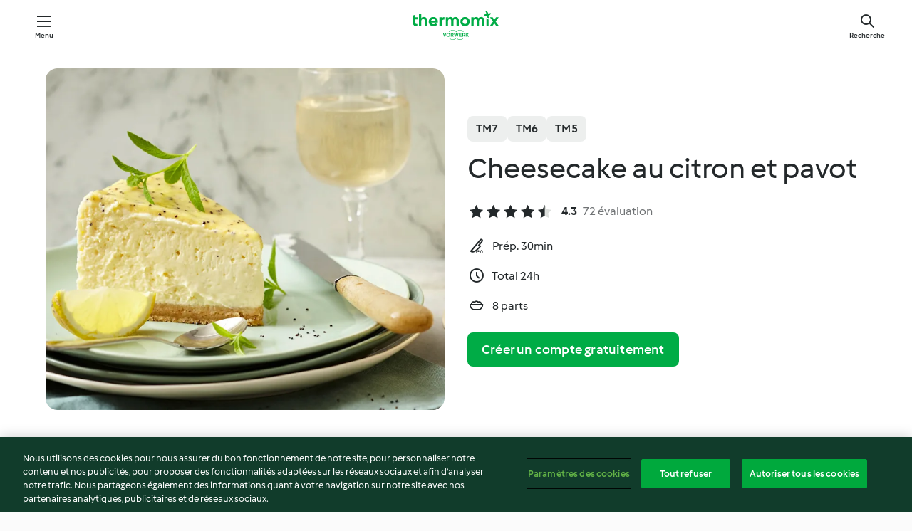

--- FILE ---
content_type: text/html; charset=utf-8
request_url: https://cookidoo.fr/recipes/recipe/fr-FR/r153342
body_size: 11036
content:
<!DOCTYPE html>
<html
  lang="fr-FR"
  class="cicd2-theme">
<head>
    <meta property="og:url" content="https://cookidoo.fr/recipes/recipe/fr-FR/r153342"/>
    <meta property="og:title" content="Cheesecake au citron et pavot"/>
    <meta property="og:description" content="Un monde de recettes Thermomix® – Cookidoo® vous propose des plats délicieux dans le monde entier.
Avec des milliers de recettes et d’idées, vous trouverez une source d’inspiration succulente à chaque fois que vous vous connecterez."/>
    <meta property="og:image" content="https://assets.tmecosys.com/image/upload/t_web_rdp_recipe_584x480/img/recipe/ras/Assets/7D4215E1-10CD-4742-9D4E-5B1DC308E789/Derivates/54A30C9F-420D-4881-BE14-4DE621A9B974.jpg"/>
    <meta name="robots" content="noarchive"/>
    <meta charset="utf-8">
    <meta name="viewport" content="width=device-width, initial-scale=1, shrink-to-fit=no">
    <link rel="stylesheet" href="https://patternlib-all.prod.external.eu-tm-prod.vorwerk-digital.com/pl-core-29.3.2-b33824b8018a0840049d6c20603cb31e.css">
      <link rel="stylesheet" href="https://patternlib-all.prod.external.eu-tm-prod.vorwerk-digital.com/cicd2-theme-29.3.2-38102d1b98d85afb94b9d25dab3bae9c.css">
    <link rel="stylesheet" href="https://recipepublic-all.prod.external.eu-tm-prod.vorwerk-digital.com/bundle-7e9da6437349bf80779b292c7cffc47b.css">
    <link rel="icon" href="https://patternlib-all.prod.external.eu-tm-prod.vorwerk-digital.com/favicon-02a92602e0cf506ebd0186892a17fd82.ico">
    <link rel="preconnect" href="https://assets.tmecosys.com" crossorigin="anonymous">
    <script>"use strict";(()=>{function c(n){let t=document.cookie.match(new RegExp("(^| )"+n+"=([^;]+)"));if(t)return t[2]}var e={get:c};e.get("v-authenticated")?document.documentElement.classList.add("is-authenticated"):document.documentElement.classList.add("is-unauthenticated");})();
</script>
    <title>Cheesecake au citron et pavot - Cookidoo® – la plateforme de recettes officielle de Thermomix®</title>
    <link rel="stylesheet" href="https://patternlib-all.prod.external.eu-tm-prod.vorwerk-digital.com/pl-recipe-2.18.3-4949e3c3f2b6c536234d63e48d89c215.css">
    <script type="application/ld+json">{"@context":"http://schema.org/","@type":"Recipe","name":"Cheesecake au citron et pavot","image":"https://assets.tmecosys.com/image/upload/t_web_rdp_recipe_584x480_1_5x/img/recipe/ras/Assets/7D4215E1-10CD-4742-9D4E-5B1DC308E789/Derivates/54A30C9F-420D-4881-BE14-4DE621A9B974.jpg","totalTime":"PT24H","cookTime":"PT24H","prepTime":"PT30M","recipeYield":"8 parts","recipeCategory":["Pâtisserie, gâteaux et tartes"],"recipeIngredient":["500 g de faisselle","4 zestes de citron vert","150 g de sucre de canne","150 g de jus de citron","10 g de fécule de maïs","3 œufs","50 g de beurre doux","150 g de biscuits au beurre, type petits-beurre","400 g de fromage frais","55 g de sucre de canne","20 g de farine de blé","1 c. à café d'extrait de vanille","3 œufs","1 c. à soupe de graines de pavot"],"nutrition":{"@type":"NutritionInformation","calories":"504.8 kcal","carbohydrateContent":"45.6 g","fatContent":"29.2 g","proteinContent":"13.9 g"},"inLanguage":"fr-FR","author":{"@type":"Organization","name":"Vorwerk Home & Co. KmG","address":"Wolleraustrasse 11a\n8807 Freienbach\nSuisse","url":"https://cookidoo.fr"},"aggregateRating":{"@id":"AggregatedRating"}}</script>
</head>

<body>
  <core-user-info
    condition="html.is-authenticated"
    base="/profile/api/user"
    community-profile="/community/profile/fr-FR"
    devices="/customer-devices/api/my-devices/versions"
    >
  </core-user-info>
  
  <div class="page-content">
      
  <header tabindex="-1" class="page-header">
    <div class="page-header__content">
      <a href="#main-content" class="link--skip">Skip to main content</a>
          <a class="logo page-header__home authenticated-only" href="/foundation/fr-FR/for-you"
            aria-label="Link to the home page">
            <img class="logo" src="https://patternlib-all.prod.external.eu-tm-prod.vorwerk-digital.com/logo_thermomix-02469c2fb4fca55fc3c397286d9e7fe0.svg"
              alt="Thermomix®">
          </a>
          <a class="logo page-header__home unauthenticated-only" href="/foundation/fr-FR/explore"
            aria-label="Link to the home page">
            <img class="logo" src="https://patternlib-all.prod.external.eu-tm-prod.vorwerk-digital.com/logo_thermomix-02469c2fb4fca55fc3c397286d9e7fe0.svg"
              alt="Thermomix®">
          </a>
      <core-nav class="page-header__nav">
        <nav class="core-nav__nav" role="navigation">
          <button class="core-nav__trigger">Menu</button>
          <div class="core-nav__container">
            <ul class="core-nav__main-links authenticated-only">
                <li class="core-nav__item">
                  <a href="/foundation/fr-FR/for-you"
                    class="core-nav__link">Pour Vous</a>
                </li>
              <li class="core-nav__item">
                <a href="/foundation/fr-FR/explore"
                  class="core-nav__link">Découvrir</a>
              </li>
              <li class="core-nav__item">
                <a href="/organize/fr-FR/my-recipes"
                  class="core-nav__link">Mes recettes</a>
              </li>
              <li class="core-nav__item">
                <a href="/planning/fr-FR/my-week"
                  class="core-nav__link">Ma semaine</a>
              </li>
                <li class="core-nav__item">
                  <a href="/shopping/fr-FR"
                    class="core-nav__link">Liste de courses</a>
                </li>
            </ul>
            <ul class=" core-nav__main-links unauthenticated-only">
              <li class="core-nav__item">
                <a href="/foundation/fr-FR/explore"
                  class="core-nav__link">Découvrir</a>
              </li>
              <li class="core-nav__item">
                <a href="/foundation/fr-FR/membership"
                  class="core-nav__link">Abonnement</a>
              </li>
              <li class="core-nav__item">
                <a href="/foundation/fr-FR/help"
                  class="core-nav__link">Aide</a>
              </li>
            </ul>
            <ul class="core-nav__links unauthenticated-only">
              <li class="core-nav__item">
                <a href="/ciam/register/start"
                  class="core-nav__link page-header__sign-up page-header__icon">Créer un compte</a>
              </li>
              <li class="core-nav__item">
                <a href="/profile/fr-FR/login?redirectAfterLogin=%2Frecipes%2Frecipe%2Ffr-FR%2Fr153342"
                  class="core-nav__link page-header__login page-header__icon">Se connecter</a>
              </li>
            </ul>
            <div role="separator" aria-orientation="vertical"
              class="core-nav__separator separator-vertical separator-vertical--silver-20"></div>
            <core-user-profile class="authenticated-only">
              <core-dropdown-menu class="core-nav__dropdown core-nav__dropdown--profile" align="bottom-right">
                <button class="core-dropdown-menu__trigger core-nav__dropdown-trigger">
                  <span class="core-nav__dropdown-trigger-icon" aria-hidden="true"></span>
                  <img class="core-nav__dropdown-trigger-picture" src alt>
                  <span class="core-dropdown-menu__trigger-text">
                      Profil
                  </span>
                </button>
                <div class="core-dropdown-menu__content core-nav__dropdown-content">
                  <ul class="core-dropdown-list core-nav__dropdown-list">
                    <li class="core-community-profile__link">
                      <a href="/community/profile/fr-FR"
                        class="core-dropdown-list__item core-nav__link core-nav__link--community">
                        <core-community-profile>
                          <span class="core-community-profile__icon" aria-hidden="true"></span>
                          <img class="core-community-profile__picture" src alt>
                          <div class="core-community-profile__heading-group">
                            <span class="core-community-profile__header">Profil</span>
                            <span class="core-community-profile__subheader">Voir le profil</span>
                          </div>
                        </core-community-profile>
                      </a>
                    </li>
                    <li>
                      <a href="/commerce/fr-FR/membership"
                        class="core-dropdown-list__item core-nav__link">Mon compte</a>
                    </li>
                    <li>
                      <a href="/foundation/fr-FR/help"
                        class="core-dropdown-list__item core-nav__link">Aide</a>
                    </li>
                    <li>
                      <a href="/profile/logout"
                        class="core-dropdown-list__item core-nav__link">Se déconnecter</a>
                    </li>
                  </ul>
                </div>
              </core-dropdown-menu>
            </core-user-profile>
          </div>
          <div role="separator" aria-orientation="vertical"
            class="core-nav__separator separator-vertical separator-vertical--silver-20"></div>
        </nav>
      </core-nav>
      <a class="page-header__search page-header__icon" href="/search/fr-FR"
        aria-label="Recherche">Recherche</a>
    </div>
  </header>
  <recipe-scrollspy>
    <nav class="recipe-scrollspy__nav">
        <a href="#ingredients-section" class="recipe-scrollspy__link">Ingrédients</a>
  
      <a href="#difficulty-section" class="recipe-scrollspy__link">Niveau</a>
  
        <a href="#nutrition-section" class="recipe-scrollspy__link">Informations nutritionnelles</a>
  
        <a href="#also-featured-in-section" class="recipe-scrollspy__link">Également inclus dans</a>
  
      <a id="recipe-scrollspy-alternative-recipes" href="#alternative-recipes" class="recipe-scrollspy__link">Vous pourriez aussi aimer...</a>
    </nav>
  </recipe-scrollspy>

  <recipe-details id="main-content">
    <recipe-card>
      <div class="recipe-card__wrapper">
        <div class="recipe-card__image-wrapper">
            <core-image-loader>
              <img
                class="recipe-card__image"
                  src="https://assets.tmecosys.com/image/upload/t_web_rdp_recipe_584x480/img/recipe/ras/Assets/7D4215E1-10CD-4742-9D4E-5B1DC308E789/Derivates/54A30C9F-420D-4881-BE14-4DE621A9B974.jpg"
                  srcset="https://assets.tmecosys.com/image/upload/t_web_rdp_recipe_584x480/img/recipe/ras/Assets/7D4215E1-10CD-4742-9D4E-5B1DC308E789/Derivates/54A30C9F-420D-4881-BE14-4DE621A9B974.jpg 584w, https://assets.tmecosys.com/image/upload/t_web_rdp_recipe_584x480_1_5x/img/recipe/ras/Assets/7D4215E1-10CD-4742-9D4E-5B1DC308E789/Derivates/54A30C9F-420D-4881-BE14-4DE621A9B974.jpg 876w"
                    sizes="(min-width: 1333px) 584px, (min-width: 768px) 50vw, 100vw"
                alt="Cheesecake au citron et pavot"
                title="Cheesecake au citron et pavot"/>
            </core-image-loader>
        </div>
        <div class="recipe-card__info">
    
            <div class="recipe-card__header">
              <div class="recipe-card__header-left">
                  <rdp-badges id="tm-versions-modal">
                      <button class="core-chip-button core-chip-button--flat core-chip-button--x-small">
                        TM7
                      </button>
                      <button class="core-chip-button core-chip-button--flat core-chip-button--x-small">
                        TM6
                      </button>
                      <button class="core-chip-button core-chip-button--flat core-chip-button--x-small">
                        TM5
                      </button>
                  </rdp-badges>
                
                  <core-modal
                    trigger-id="tm-versions-modal"
                    class="tm-versions-modal"
                    prevent-body-scroll="true"
                    hidden>
                    <div class="core-modal__wrapper">
                      <div class="core-modal__container" role="dialog" aria-modal="true">
                  
                        <div class="core-modal__header">
                          <h2>Appareils et accessoires</h2>
                          <button class="core-modal__close" aria-label="Close Modal"></button>
                        </div>
                  
                        <core-scrollbar class="core-modal__content" fadeout-top>
                          <div class="core-scrollbar__content">
                  
                            <rdp-tm-versions>
                              <p class="rdp-tm-versions__description">Cette recette est conçue pour une combinaison spécifique d'appareils et d'accessoires. Sans cette configuration requise, nous ne pouvons pas garantir un résultat satisfaisant.</p>
                              <div class="rdp-tm-versions__list">
                                  <div class="rdp-tm-versions__item">
                                    <img src="https://patternlib-all.prod.external.eu-tm-prod.vorwerk-digital.com/tm7-83b22c91a1a1e7fee3797168f05f9754.png" class="rdp-tm-versions__image"/>
                                    <div class="rdp-tm-versions__wrapper">
                                      <span class="rdp-tm-versions__name">Thermomix® TM7</span>
                                      <span class="rdp-tm-versions__compatibility">
                                        <span class="icon icon--checkmark-circle icon--xxxs"></span>Compatible
                                      </span>
                                    </div>
                                  </div>
                                  <div class="rdp-tm-versions__item">
                                    <img src="https://patternlib-all.prod.external.eu-tm-prod.vorwerk-digital.com/tm6-fff867f1cfc7f35118b8b6dfffca8339.png" class="rdp-tm-versions__image"/>
                                    <div class="rdp-tm-versions__wrapper">
                                      <span class="rdp-tm-versions__name">Thermomix® TM6</span>
                                      <span class="rdp-tm-versions__compatibility">
                                        <span class="icon icon--checkmark-circle icon--xxxs"></span>Compatible
                                      </span>
                                    </div>
                                  </div>
                                  <div class="rdp-tm-versions__item">
                                    <img src="https://patternlib-all.prod.external.eu-tm-prod.vorwerk-digital.com/tm5-a3a665744eb0093e9108135bf6b1baa4.png" class="rdp-tm-versions__image"/>
                                    <div class="rdp-tm-versions__wrapper">
                                      <span class="rdp-tm-versions__name">Thermomix® TM5</span>
                                      <span class="rdp-tm-versions__compatibility">
                                        <span class="icon icon--checkmark-circle icon--xxxs"></span>Compatible
                                      </span>
                                    </div>
                                  </div>
                              </div>
                            </rdp-tm-versions>
                  
                  
                          </div>
                        </core-scrollbar>
                  
                        <div class="core-modal__footer">
                          <a class="button--inline rdp-tm-versions__more" href="/foundation/fr-FR/thermomix-compatibility">Plus d’informations</a>
                        </div>
                      </div>
                    </div>
                  </core-modal>
                
              </div>
            </div>
    
          <div class="recipe-card__content">
            <core-ellipsis lines-count="3">
              <h1 class="recipe-card__section recipe-card__name">Cheesecake au citron et pavot</h1>
            </core-ellipsis>
            
            <core-rating>
  <div class="core-rating__rating-list">
      <span class="core-rating__point core-rating__point--full"></span>
      <span class="core-rating__point core-rating__point--full"></span>
      <span class="core-rating__point core-rating__point--full"></span>
      <span class="core-rating__point core-rating__point--full"></span>
      <span class="core-rating__point core-rating__point--half"></span>
  </div>
    <span class="core-rating__counter">4.3</span>
    <span class="core-rating__label">
      
      72 évaluation

      
    </span>
  <script type="application/ld+json">
  {
    "@context": "http://schema.org",
    "@type": "AggregateRating",
    "@id": "AggregatedRating",
    "ratingValue": 4.3,
    "reviewCount": 72
  }
  </script>
</core-rating>

            <div class="recipe-card__cook-params">
              <div class="recipe-card__cook-param">
                <span class="icon icon--time-preparation"></span>
                <span>Prép. 30min </span>
              </div>
              <div class="recipe-card__cook-param">
                <span class="icon icon--time"></span>
                <span>Total 24h</span>
              </div>
              <div class="recipe-card__cook-param">
                <span class="icon icon--servings"></span>
                <span>8 parts</span>
              </div>
            </div>
          </div>
    
          <div class="recipe-card__footer">
            <a class="button--primary recipe-card__action-button recipe-card__action-button--primary"
              title="Créer un compte gratuitement"
              href="/ciam/register/start">Créer un compte gratuitement</a>
          </div>
        </div>
      </div>
    </recipe-card>
    
    <recipe-content>
      <div class="recipe-content__left">
        <div mobile-order="1">
          <div id="ingredients-section" class="recipe-content__section">
            <h4 class="recipe-content__title">Ingrédients</h4>
              <div class="recipe-content__inner-section">
                <ul class="ul--clean">
                    <li>
          <recipe-ingredient>
            <div class="recipe-ingredient__wrapper">
                <img class="recipe-ingredient__image"   src="https://assets.tmecosys.com/image/upload/t_web_ingredient_48x48/icons/ingredient_icons/5276"
            srcset="https://assets.tmecosys.com/image/upload/t_web_ingredient_48x48/icons/ingredient_icons/5276 48w, https://assets.tmecosys.com/image/upload/t_web_ingredient_48x48_1_5x/icons/ingredient_icons/5276 72w, https://assets.tmecosys.com/image/upload/t_web_ingredient_48x48_2x/icons/ingredient_icons/5276 96w"
              sizes="48px"
           />
          
                <div class="recipe-ingredient__content">
                  <span class="recipe-ingredient__name">
                        500
            g
           de faisselle 
                  </span>
                    <span class="recipe-ingredient__description">égouttée (900 g non égouttée)</span>
                </div>
            </div>
          </recipe-ingredient>
          </li>
                </ul>
              </div>
              <div class="recipe-content__inner-section">
                  <h5 class="recipe-content__inner-title recipe-content__inner-title--short">Le lemon curd</h5>
                <ul class="ul--clean">
                    <li>
          <recipe-ingredient>
            <div class="recipe-ingredient__wrapper">
                <img class="recipe-ingredient__image"   src="https://assets.tmecosys.com/image/upload/t_web_ingredient_48x48/icons/ingredient_icons/4483"
            srcset="https://assets.tmecosys.com/image/upload/t_web_ingredient_48x48/icons/ingredient_icons/4483 48w, https://assets.tmecosys.com/image/upload/t_web_ingredient_48x48_1_5x/icons/ingredient_icons/4483 72w, https://assets.tmecosys.com/image/upload/t_web_ingredient_48x48_2x/icons/ingredient_icons/4483 96w"
              sizes="48px"
           />
          
                <div class="recipe-ingredient__content">
                  <span class="recipe-ingredient__name">
                        4
            
           zestes de citron vert 
                  </span>
                </div>
            </div>
          </recipe-ingredient>
          </li>
                    <li>
          <recipe-ingredient>
            <div class="recipe-ingredient__wrapper">
                <img class="recipe-ingredient__image"   src="https://assets.tmecosys.com/image/upload/t_web_ingredient_48x48/icons/ingredient_icons/194"
            srcset="https://assets.tmecosys.com/image/upload/t_web_ingredient_48x48/icons/ingredient_icons/194 48w, https://assets.tmecosys.com/image/upload/t_web_ingredient_48x48_1_5x/icons/ingredient_icons/194 72w, https://assets.tmecosys.com/image/upload/t_web_ingredient_48x48_2x/icons/ingredient_icons/194 96w"
              sizes="48px"
           />
          
                <div class="recipe-ingredient__content">
                  <span class="recipe-ingredient__name">
                        150
            g
           de sucre de canne 
                  </span>
                    <span class="recipe-ingredient__description">blond</span>
                </div>
            </div>
          </recipe-ingredient>
          </li>
                    <li>
          <recipe-ingredient>
            <div class="recipe-ingredient__wrapper">
                <img class="recipe-ingredient__image"   src="https://assets.tmecosys.com/image/upload/t_web_ingredient_48x48/icons/ingredient_icons/46"
            srcset="https://assets.tmecosys.com/image/upload/t_web_ingredient_48x48/icons/ingredient_icons/46 48w, https://assets.tmecosys.com/image/upload/t_web_ingredient_48x48_1_5x/icons/ingredient_icons/46 72w, https://assets.tmecosys.com/image/upload/t_web_ingredient_48x48_2x/icons/ingredient_icons/46 96w"
              sizes="48px"
           />
          
                <div class="recipe-ingredient__content">
                  <span class="recipe-ingredient__name">
                        150
            g
           de jus de citron 
                  </span>
                </div>
            </div>
          </recipe-ingredient>
          </li>
                    <li>
          <recipe-ingredient>
            <div class="recipe-ingredient__wrapper">
                <img class="recipe-ingredient__image"   src="https://assets.tmecosys.com/image/upload/t_web_ingredient_48x48/icons/ingredient_icons/288"
            srcset="https://assets.tmecosys.com/image/upload/t_web_ingredient_48x48/icons/ingredient_icons/288 48w, https://assets.tmecosys.com/image/upload/t_web_ingredient_48x48_1_5x/icons/ingredient_icons/288 72w, https://assets.tmecosys.com/image/upload/t_web_ingredient_48x48_2x/icons/ingredient_icons/288 96w"
              sizes="48px"
           />
          
                <div class="recipe-ingredient__content">
                  <span class="recipe-ingredient__name">
                        10
            g
           de fécule de maïs 
                  </span>
                </div>
            </div>
          </recipe-ingredient>
          </li>
                    <li>
          <recipe-ingredient>
            <div class="recipe-ingredient__wrapper">
                <img class="recipe-ingredient__image"   src="https://assets.tmecosys.com/image/upload/t_web_ingredient_48x48/icons/ingredient_icons/55"
            srcset="https://assets.tmecosys.com/image/upload/t_web_ingredient_48x48/icons/ingredient_icons/55 48w, https://assets.tmecosys.com/image/upload/t_web_ingredient_48x48_1_5x/icons/ingredient_icons/55 72w, https://assets.tmecosys.com/image/upload/t_web_ingredient_48x48_2x/icons/ingredient_icons/55 96w"
              sizes="48px"
           />
          
                <div class="recipe-ingredient__content">
                  <span class="recipe-ingredient__name">
                        3
            
           œufs 
                  </span>
                    <span class="recipe-ingredient__description">battus</span>
                </div>
            </div>
          </recipe-ingredient>
          </li>
                </ul>
              </div>
              <div class="recipe-content__inner-section">
                  <h5 class="recipe-content__inner-title recipe-content__inner-title--short">Le cheesecake</h5>
                <ul class="ul--clean">
                    <li>
          <recipe-ingredient>
            <div class="recipe-ingredient__wrapper">
                <img class="recipe-ingredient__image"   src="https://assets.tmecosys.com/image/upload/t_web_ingredient_48x48/icons/ingredient_icons/17"
            srcset="https://assets.tmecosys.com/image/upload/t_web_ingredient_48x48/icons/ingredient_icons/17 48w, https://assets.tmecosys.com/image/upload/t_web_ingredient_48x48_1_5x/icons/ingredient_icons/17 72w, https://assets.tmecosys.com/image/upload/t_web_ingredient_48x48_2x/icons/ingredient_icons/17 96w"
              sizes="48px"
           />
          
                <div class="recipe-ingredient__content">
                  <span class="recipe-ingredient__name">
                        50
            g
           de beurre doux 
                  </span>
                </div>
            </div>
          </recipe-ingredient>
          </li>
                    <li>
          <recipe-ingredient>
            <div class="recipe-ingredient__wrapper">
                <img class="recipe-ingredient__image"   src="https://assets.tmecosys.com/image/upload/t_web_ingredient_48x48/icons/ingredient_icons/2806"
            srcset="https://assets.tmecosys.com/image/upload/t_web_ingredient_48x48/icons/ingredient_icons/2806 48w, https://assets.tmecosys.com/image/upload/t_web_ingredient_48x48_1_5x/icons/ingredient_icons/2806 72w, https://assets.tmecosys.com/image/upload/t_web_ingredient_48x48_2x/icons/ingredient_icons/2806 96w"
              sizes="48px"
           />
          
                <div class="recipe-ingredient__content">
                  <span class="recipe-ingredient__name">
                        150
            g
           de biscuits au beurre, type petits-beurre 
                  </span>
                </div>
            </div>
          </recipe-ingredient>
          </li>
                    <li>
          <recipe-ingredient>
            <div class="recipe-ingredient__wrapper">
                <img class="recipe-ingredient__image"   src="https://assets.tmecosys.com/image/upload/t_web_ingredient_48x48/icons/ingredient_icons/7852"
            srcset="https://assets.tmecosys.com/image/upload/t_web_ingredient_48x48/icons/ingredient_icons/7852 48w, https://assets.tmecosys.com/image/upload/t_web_ingredient_48x48_1_5x/icons/ingredient_icons/7852 72w, https://assets.tmecosys.com/image/upload/t_web_ingredient_48x48_2x/icons/ingredient_icons/7852 96w"
              sizes="48px"
           />
          
                <div class="recipe-ingredient__content">
                  <span class="recipe-ingredient__name">
                        400
            g
           de fromage frais 
                  </span>
                    <span class="recipe-ingredient__description">type St Morêt ou Philadelphia</span>
                </div>
            </div>
          </recipe-ingredient>
          </li>
                    <li>
          <recipe-ingredient>
            <div class="recipe-ingredient__wrapper">
                <img class="recipe-ingredient__image"   src="https://assets.tmecosys.com/image/upload/t_web_ingredient_48x48/icons/ingredient_icons/194"
            srcset="https://assets.tmecosys.com/image/upload/t_web_ingredient_48x48/icons/ingredient_icons/194 48w, https://assets.tmecosys.com/image/upload/t_web_ingredient_48x48_1_5x/icons/ingredient_icons/194 72w, https://assets.tmecosys.com/image/upload/t_web_ingredient_48x48_2x/icons/ingredient_icons/194 96w"
              sizes="48px"
           />
          
                <div class="recipe-ingredient__content">
                  <span class="recipe-ingredient__name">
                        55
            g
           de sucre de canne 
                  </span>
                    <span class="recipe-ingredient__description">blond</span>
                </div>
            </div>
          </recipe-ingredient>
          </li>
                    <li>
          <recipe-ingredient>
            <div class="recipe-ingredient__wrapper">
                <img class="recipe-ingredient__image"   src="https://assets.tmecosys.com/image/upload/t_web_ingredient_48x48/icons/ingredient_icons/40"
            srcset="https://assets.tmecosys.com/image/upload/t_web_ingredient_48x48/icons/ingredient_icons/40 48w, https://assets.tmecosys.com/image/upload/t_web_ingredient_48x48_1_5x/icons/ingredient_icons/40 72w, https://assets.tmecosys.com/image/upload/t_web_ingredient_48x48_2x/icons/ingredient_icons/40 96w"
              sizes="48px"
           />
          
                <div class="recipe-ingredient__content">
                  <span class="recipe-ingredient__name">
                        20
            g
           de farine de blé 
                  </span>
                </div>
            </div>
          </recipe-ingredient>
          </li>
                    <li>
          <recipe-ingredient>
            <div class="recipe-ingredient__wrapper">
                <img class="recipe-ingredient__image"   src="https://assets.tmecosys.com/image/upload/t_web_ingredient_48x48/icons/ingredient_icons/2011"
            srcset="https://assets.tmecosys.com/image/upload/t_web_ingredient_48x48/icons/ingredient_icons/2011 48w, https://assets.tmecosys.com/image/upload/t_web_ingredient_48x48_1_5x/icons/ingredient_icons/2011 72w, https://assets.tmecosys.com/image/upload/t_web_ingredient_48x48_2x/icons/ingredient_icons/2011 96w"
              sizes="48px"
           />
          
                <div class="recipe-ingredient__content">
                  <span class="recipe-ingredient__name">
                        1
            c. à café
           d&#x27;extrait de vanille 
                  </span>
                </div>
            </div>
          </recipe-ingredient>
          </li>
                    <li>
          <recipe-ingredient>
            <div class="recipe-ingredient__wrapper">
                <img class="recipe-ingredient__image"   src="https://assets.tmecosys.com/image/upload/t_web_ingredient_48x48/icons/ingredient_icons/55"
            srcset="https://assets.tmecosys.com/image/upload/t_web_ingredient_48x48/icons/ingredient_icons/55 48w, https://assets.tmecosys.com/image/upload/t_web_ingredient_48x48_1_5x/icons/ingredient_icons/55 72w, https://assets.tmecosys.com/image/upload/t_web_ingredient_48x48_2x/icons/ingredient_icons/55 96w"
              sizes="48px"
           />
          
                <div class="recipe-ingredient__content">
                  <span class="recipe-ingredient__name">
                        3
            
           œufs 
                  </span>
                </div>
            </div>
          </recipe-ingredient>
          </li>
                    <li>
          <recipe-ingredient>
            <div class="recipe-ingredient__wrapper">
                <img class="recipe-ingredient__image"   src="https://assets.tmecosys.com/image/upload/t_web_ingredient_48x48/icons/ingredient_icons/953"
            srcset="https://assets.tmecosys.com/image/upload/t_web_ingredient_48x48/icons/ingredient_icons/953 48w, https://assets.tmecosys.com/image/upload/t_web_ingredient_48x48_1_5x/icons/ingredient_icons/953 72w, https://assets.tmecosys.com/image/upload/t_web_ingredient_48x48_2x/icons/ingredient_icons/953 96w"
              sizes="48px"
           />
          
                <div class="recipe-ingredient__content">
                  <span class="recipe-ingredient__name">
                        1
            c. à soupe
           de graines de pavot 
                  </span>
                </div>
            </div>
          </recipe-ingredient>
          </li>
                </ul>
              </div>
          </div>
          <hr>
        </div>
        <div mobile-order="3">
          <div id="difficulty-section" class="recipe-content__section">
            <h4 class="recipe-content__title">Niveau</h4>
            <rdp-difficulty>
              <span class="icon icon--s icon--chef-hat"></span>
              <p>facile</p>
            </rdp-difficulty>
          </div>
          <hr>
            <div id="nutrition-section" class="recipe-content__section">
              <h4 class="recipe-content__title">
                Infos nut.
                <span class="recipe-content__subtitle">par 1 part</span>
              </h4>
              <rdp-nutritious>
                  <div class="rdp-nutritious__item">
                    <span class="rdp-nutritious__name">Protides</span>
                    <span class="rdp-nutritious__value">
                        13.9 g 
                    </span>
                  </div>
                  <div class="rdp-nutritious__item">
                    <span class="rdp-nutritious__name">Calories</span>
                    <span class="rdp-nutritious__value">
                        2112.9 kJ  / 
                        504.8 kcal 
                    </span>
                  </div>
                  <div class="rdp-nutritious__item">
                    <span class="rdp-nutritious__name">Lipides</span>
                    <span class="rdp-nutritious__value">
                        29.2 g 
                    </span>
                  </div>
                  <div class="rdp-nutritious__item">
                    <span class="rdp-nutritious__name">Fibre</span>
                    <span class="rdp-nutritious__value">
                        2 g 
                    </span>
                  </div>
                  <div class="rdp-nutritious__item">
                    <span class="rdp-nutritious__name">Glucides</span>
                    <span class="rdp-nutritious__value">
                        45.6 g 
                    </span>
                  </div>
              </rdp-nutritious>
            </div>
            <hr>
        </div>
      </div>
      <div class="recipe-content__right">
        <div mobile-order="2">
          <div class="recipe-content__section">
            <recipe-membership-banner>
              <img src="https://patternlib-all.prod.external.eu-tm-prod.vorwerk-digital.com/cookidoo-world-da330b8ec91ef8ac5df385f0e440dffb.svg" class="recipe-membership-banner__image" />
              <h1 class="recipe-membership-banner__title">Vous aimez ce que vous voyez ?</h1>
              <h4 class="recipe-membership-banner__subtitle">Cette recette et plus de 100 000 autres vous attendent !</h4>
              <p class="recipe-membership-banner__description">Inscrivez-vous à notre essai gratuit de 30 jours et découvrez le monde de Cookidoo®. Sans engagement.</p>
              <a href="/ciam/register/start" class="button--primary">Créer un compte gratuitement</a>
              <a href="/foundation/fr-FR/membership" class="button--inline">Plus d’informations</a>
            </recipe-membership-banner>
          </div>
          <hr>
        </div>
        <div mobile-order="4">
            <div id="also-featured-in-section" class="recipe-content__section">
              <h4 class="recipe-content__title">Également présenté dans</h4>
              <rdp-collections>
                  <rdp-collection-tile>
                    <a class="rdp-collection-tile__wrapper" href="/collection/fr-FR/p/VrkCollection-fr-000001313128">
                      <img   src="https://assets.tmecosys.com/image/upload/t_web_col_80x80/img/collection/ras/Assets/8bbfdc27-8ba4-4a4c-8a5c-fb5617fadf5c/Derivates/f426c613-eae9-41c2-a185-0922c3758763.jpg"
            srcset="https://assets.tmecosys.com/image/upload/t_web_col_80x80/img/collection/ras/Assets/8bbfdc27-8ba4-4a4c-8a5c-fb5617fadf5c/Derivates/f426c613-eae9-41c2-a185-0922c3758763.jpg 80w, https://assets.tmecosys.com/image/upload/t_web_col_80x80_1_5x/img/collection/ras/Assets/8bbfdc27-8ba4-4a4c-8a5c-fb5617fadf5c/Derivates/f426c613-eae9-41c2-a185-0922c3758763.jpg 120w, https://assets.tmecosys.com/image/upload/t_web_col_80x80_2x/img/collection/ras/Assets/8bbfdc27-8ba4-4a4c-8a5c-fb5617fadf5c/Derivates/f426c613-eae9-41c2-a185-0922c3758763.jpg 160w"
              sizes="80px"
           class="rdp-collection-tile__image">
                      <div class="rdp-collection-tile__content">
                        <span class="rdp-collection-tile__name">Blog &amp; co - Yummix vol. II</span>
                        <span class="rdp-collection-tile__info">10 Recettes<br>France</span>
                      </div>
                    </a>
                  </rdp-collection-tile>
              </rdp-collections>
            </div>
            <hr>
        </div>
      </div>
    </recipe-content>
  </recipe-details>

  
  
  
  <div id="alternative-recipes" class="l-content l-content--additional recipe-alternative-recipes">
    <core-stripe class="core-stripe--modern" aria-labelledby="stripe-header" aria-describedby="stripe-description" role="region"
                 data-category="VrkNavCategory-RPF-013">
      <h3 class="core-stripe__header" id="stripe-header">
          Vous pourriez aussi aimer...
      </h3>
        <div class="core-stripe__content">
          
  
          
            <core-tile class="core-tile--expanded" id="r50109" data-recipe-id="r50109"><a class="link--alt" href="/recipes/recipe/fr-FR/r50109"><div aria-hidden="true" class="core-tile__image-wrapper">
    <img
      class="core-tile__image"
      alt="Cake orange-pavot"
      title="Cake orange-pavot"
      src="https://assets.tmecosys.com/image/upload/t_web_shared_recipe_221x240/img/recipe/ras/Assets/A0581E7E-8635-48CF-9629-E1E7B16F880D/Derivates/6e03d31e-16ee-4c52-9727-74336190eb54"
      sizes="221px"
      decoding="async"
      srcset="https://assets.tmecosys.com/image/upload/t_web_shared_recipe_221x240/img/recipe/ras/Assets/A0581E7E-8635-48CF-9629-E1E7B16F880D/Derivates/6e03d31e-16ee-4c52-9727-74336190eb54 221w, https://assets.tmecosys.com/image/upload/t_web_shared_recipe_221x240_1_5x/img/recipe/ras/Assets/A0581E7E-8635-48CF-9629-E1E7B16F880D/Derivates/6e03d31e-16ee-4c52-9727-74336190eb54 331w, https://assets.tmecosys.com/image/upload/t_web_shared_recipe_221x240_2x/img/recipe/ras/Assets/A0581E7E-8635-48CF-9629-E1E7B16F880D/Derivates/6e03d31e-16ee-4c52-9727-74336190eb54 442w"
    />
  </div><div class="core-tile__description-wrapper"><div class="core-tile__description"><core-ellipsis><p class="core-tile__description-text">Cake orange-pavot</p></core-ellipsis><button class="core-tile__trigger authenticated-only context-menu-trigger" aria-label="Options de recettes ouvertes" type="button"></button></div><core-rating class="core-rating--short core-rating--small"><span class="core-rating__counter" aria-label="Rating 4.7">4.7</span><span class="core-rating__point core-rating__point--full" aria-disabled="true"></span><span class="core-rating__label" aria-label="from 120 reviews">(120)</span></core-rating><p class="core-tile__description-subline" aria-label="Durée totale 1h 15min">1h 15min</p></div></a><core-context-menu trigger-class="context-menu-trigger" class="translate-x-[0.5px]"><ul class="core-dropdown-list"><li><core-transclude href="/planning/fr-FR/transclude/manage-cook-today/r50109" prevent-page-reload="true" on="context-menu-open" context="core-context-menu"></core-transclude></li><li><core-transclude href="/organize/fr-FR/transclude/manage-bookmark/r50109" prevent-page-reload="true" on="context-menu-open" context="core-context-menu"></core-transclude></li><li><core-transclude href="/organize/fr-FR/transclude/manage-custom-list/r50109" prevent-page-reload="true" on="context-menu-open" context="core-context-menu"></core-transclude></li><li><core-transclude href="/planning/fr-FR/transclude/manage-add-to-myweek/r50109" prevent-page-reload="true" on="context-menu-open" context="core-context-menu"></core-transclude></li><li><core-transclude href="/shopping/fr-FR/partial/add-to-shopping-list/r50109" prevent-page-reload="true" on="context-menu-open" context="core-context-menu"></core-transclude></li><li><core-transclude href="/created-recipes/fr-FR/partials/add-to-customer-recipes?recipeUrl=https%3A%2F%2Fcookidoo.fr%2Frecipes%2Frecipe%2Ffr-FR%2Fr50109" prevent-page-reload="true" on="context-menu-open" context="core-context-menu"></core-transclude></li><li data-error="401" data-redirect-param="redirectAfterLogin" class="display-none"><a href="/profile/fr-FR/login?redirectAfterLogin=%2Fsearch%2Ffr-FR%2Ffragments%2Fstripe%3Flimit%3D12%26lazyLoading%3Dtrue%26accessories%3DincludingFriend%252CincludingBladeCoverWithPeeler%252CincludingCutter%252CincludingSensor%26includeRating%3Dtrue%26like%3Dr153342" class="core-dropdown-list__item"><span class="icon" aria-hidden="true">refresh</span>Actualiser la connexion</a></li></ul></core-context-menu></core-tile><core-tile class="core-tile--expanded" id="r134071" data-recipe-id="r134071"><a class="link--alt" href="/recipes/recipe/fr-FR/r134071"><div aria-hidden="true" class="core-tile__image-wrapper">
    <img
      class="core-tile__image"
      alt="Cake citron-pavot"
      title="Cake citron-pavot"
      src="https://assets.tmecosys.com/image/upload/t_web_shared_recipe_221x240/img/recipe/ras/Assets/FDF6ABD5-7A70-44F5-809B-8A1221D1C166/Derivates/44f0b2dd-fe41-4344-b4b3-025a9652e0b8"
      sizes="221px"
      decoding="async"
      srcset="https://assets.tmecosys.com/image/upload/t_web_shared_recipe_221x240/img/recipe/ras/Assets/FDF6ABD5-7A70-44F5-809B-8A1221D1C166/Derivates/44f0b2dd-fe41-4344-b4b3-025a9652e0b8 221w, https://assets.tmecosys.com/image/upload/t_web_shared_recipe_221x240_1_5x/img/recipe/ras/Assets/FDF6ABD5-7A70-44F5-809B-8A1221D1C166/Derivates/44f0b2dd-fe41-4344-b4b3-025a9652e0b8 331w, https://assets.tmecosys.com/image/upload/t_web_shared_recipe_221x240_2x/img/recipe/ras/Assets/FDF6ABD5-7A70-44F5-809B-8A1221D1C166/Derivates/44f0b2dd-fe41-4344-b4b3-025a9652e0b8 442w"
    />
  </div><div class="core-tile__description-wrapper"><div class="core-tile__description"><core-ellipsis><p class="core-tile__description-text">Cake citron-pavot</p></core-ellipsis><button class="core-tile__trigger authenticated-only context-menu-trigger" aria-label="Options de recettes ouvertes" type="button"></button></div><core-rating class="core-rating--short core-rating--small"><span class="core-rating__counter" aria-label="Rating 4.7">4.7</span><span class="core-rating__point core-rating__point--full" aria-disabled="true"></span><span class="core-rating__label" aria-label="from 1143 reviews">(1.1K)</span></core-rating><p class="core-tile__description-subline" aria-label="Durée totale 1h 45min">1h 45min</p></div></a><core-context-menu trigger-class="context-menu-trigger" class="translate-x-[0.5px]"><ul class="core-dropdown-list"><li><core-transclude href="/planning/fr-FR/transclude/manage-cook-today/r134071" prevent-page-reload="true" on="context-menu-open" context="core-context-menu"></core-transclude></li><li><core-transclude href="/organize/fr-FR/transclude/manage-bookmark/r134071" prevent-page-reload="true" on="context-menu-open" context="core-context-menu"></core-transclude></li><li><core-transclude href="/organize/fr-FR/transclude/manage-custom-list/r134071" prevent-page-reload="true" on="context-menu-open" context="core-context-menu"></core-transclude></li><li><core-transclude href="/planning/fr-FR/transclude/manage-add-to-myweek/r134071" prevent-page-reload="true" on="context-menu-open" context="core-context-menu"></core-transclude></li><li><core-transclude href="/shopping/fr-FR/partial/add-to-shopping-list/r134071" prevent-page-reload="true" on="context-menu-open" context="core-context-menu"></core-transclude></li><li><core-transclude href="/created-recipes/fr-FR/partials/add-to-customer-recipes?recipeUrl=https%3A%2F%2Fcookidoo.fr%2Frecipes%2Frecipe%2Ffr-FR%2Fr134071" prevent-page-reload="true" on="context-menu-open" context="core-context-menu"></core-transclude></li><li data-error="401" data-redirect-param="redirectAfterLogin" class="display-none"><a href="/profile/fr-FR/login?redirectAfterLogin=%2Fsearch%2Ffr-FR%2Ffragments%2Fstripe%3Flimit%3D12%26lazyLoading%3Dtrue%26accessories%3DincludingFriend%252CincludingBladeCoverWithPeeler%252CincludingCutter%252CincludingSensor%26includeRating%3Dtrue%26like%3Dr153342" class="core-dropdown-list__item"><span class="icon" aria-hidden="true">refresh</span>Actualiser la connexion</a></li></ul></core-context-menu></core-tile><core-tile class="core-tile--expanded" id="r333658" data-recipe-id="r333658"><a class="link--alt" href="/recipes/recipe/fr-FR/r333658"><div aria-hidden="true" class="core-tile__image-wrapper">
    <img
      class="core-tile__image"
      alt="Glace indienne saveur pistache, rose et cardamome (Kulfi)"
      title="Glace indienne saveur pistache, rose et cardamome (Kulfi)"
      src="https://assets.tmecosys.com/image/upload/t_web_shared_recipe_221x240/img/recipe/ras/Assets/6B909EE9-D0D6-402E-9167-A40F76464754/Derivates/5a3d74e4-b759-44b1-967f-cfe490a4e1c4"
      sizes="221px"
      decoding="async"
      srcset="https://assets.tmecosys.com/image/upload/t_web_shared_recipe_221x240/img/recipe/ras/Assets/6B909EE9-D0D6-402E-9167-A40F76464754/Derivates/5a3d74e4-b759-44b1-967f-cfe490a4e1c4 221w, https://assets.tmecosys.com/image/upload/t_web_shared_recipe_221x240_1_5x/img/recipe/ras/Assets/6B909EE9-D0D6-402E-9167-A40F76464754/Derivates/5a3d74e4-b759-44b1-967f-cfe490a4e1c4 331w, https://assets.tmecosys.com/image/upload/t_web_shared_recipe_221x240_2x/img/recipe/ras/Assets/6B909EE9-D0D6-402E-9167-A40F76464754/Derivates/5a3d74e4-b759-44b1-967f-cfe490a4e1c4 442w"
    />
  </div><div class="core-tile__description-wrapper"><div class="core-tile__description"><core-ellipsis><p class="core-tile__description-text">Glace indienne saveur pistache, rose et cardamome (Kulfi)</p></core-ellipsis><button class="core-tile__trigger authenticated-only context-menu-trigger" aria-label="Options de recettes ouvertes" type="button"></button></div><core-rating class="core-rating--short core-rating--small"><span class="core-rating__counter" aria-label="Rating 4.8">4.8</span><span class="core-rating__point core-rating__point--full" aria-disabled="true"></span><span class="core-rating__label" aria-label="from 46 reviews">(46)</span></core-rating><p class="core-tile__description-subline" aria-label="Durée totale 12h 45min">12h 45min</p></div></a><core-context-menu trigger-class="context-menu-trigger" class="translate-x-[0.5px]"><ul class="core-dropdown-list"><li><core-transclude href="/planning/fr-FR/transclude/manage-cook-today/r333658" prevent-page-reload="true" on="context-menu-open" context="core-context-menu"></core-transclude></li><li><core-transclude href="/organize/fr-FR/transclude/manage-bookmark/r333658" prevent-page-reload="true" on="context-menu-open" context="core-context-menu"></core-transclude></li><li><core-transclude href="/organize/fr-FR/transclude/manage-custom-list/r333658" prevent-page-reload="true" on="context-menu-open" context="core-context-menu"></core-transclude></li><li><core-transclude href="/planning/fr-FR/transclude/manage-add-to-myweek/r333658" prevent-page-reload="true" on="context-menu-open" context="core-context-menu"></core-transclude></li><li><core-transclude href="/shopping/fr-FR/partial/add-to-shopping-list/r333658" prevent-page-reload="true" on="context-menu-open" context="core-context-menu"></core-transclude></li><li><core-transclude href="/created-recipes/fr-FR/partials/add-to-customer-recipes?recipeUrl=https%3A%2F%2Fcookidoo.fr%2Frecipes%2Frecipe%2Ffr-FR%2Fr333658" prevent-page-reload="true" on="context-menu-open" context="core-context-menu"></core-transclude></li><li data-error="401" data-redirect-param="redirectAfterLogin" class="display-none"><a href="/profile/fr-FR/login?redirectAfterLogin=%2Fsearch%2Ffr-FR%2Ffragments%2Fstripe%3Flimit%3D12%26lazyLoading%3Dtrue%26accessories%3DincludingFriend%252CincludingBladeCoverWithPeeler%252CincludingCutter%252CincludingSensor%26includeRating%3Dtrue%26like%3Dr153342" class="core-dropdown-list__item"><span class="icon" aria-hidden="true">refresh</span>Actualiser la connexion</a></li></ul></core-context-menu></core-tile><core-tile class="core-tile--expanded" id="r151656" data-recipe-id="r151656"><a class="link--alt" href="/recipes/recipe/fr-FR/r151656"><div aria-hidden="true" class="core-tile__image-wrapper">
    <img
      class="core-tile__image"
      alt="Cheesecake citron-speculoos non cuit"
      title="Cheesecake citron-speculoos non cuit"
      src="https://assets.tmecosys.com/image/upload/t_web_shared_recipe_221x240/img/recipe/ras/Assets/FA500DB6-4A50-4E5B-9BCA-BE6F5543CFE8/Derivates/AE702171-E830-461E-AF91-F11BDFB0F761"
      sizes="221px"
      decoding="async"
      srcset="https://assets.tmecosys.com/image/upload/t_web_shared_recipe_221x240/img/recipe/ras/Assets/FA500DB6-4A50-4E5B-9BCA-BE6F5543CFE8/Derivates/AE702171-E830-461E-AF91-F11BDFB0F761 221w, https://assets.tmecosys.com/image/upload/t_web_shared_recipe_221x240_1_5x/img/recipe/ras/Assets/FA500DB6-4A50-4E5B-9BCA-BE6F5543CFE8/Derivates/AE702171-E830-461E-AF91-F11BDFB0F761 331w, https://assets.tmecosys.com/image/upload/t_web_shared_recipe_221x240_2x/img/recipe/ras/Assets/FA500DB6-4A50-4E5B-9BCA-BE6F5543CFE8/Derivates/AE702171-E830-461E-AF91-F11BDFB0F761 442w"
    />
  </div><div class="core-tile__description-wrapper"><div class="core-tile__description"><core-ellipsis><p class="core-tile__description-text">Cheesecake citron-speculoos non cuit</p></core-ellipsis><button class="core-tile__trigger authenticated-only context-menu-trigger" aria-label="Options de recettes ouvertes" type="button"></button></div><core-rating class="core-rating--short core-rating--small"><span class="core-rating__counter" aria-label="Rating 2.9">2.9</span><span class="core-rating__point core-rating__point--full" aria-disabled="true"></span><span class="core-rating__label" aria-label="from 15 reviews">(15)</span></core-rating><p class="core-tile__description-subline" aria-label="Durée totale 4h 45min">4h 45min</p></div></a><core-context-menu trigger-class="context-menu-trigger" class="translate-x-[0.5px]"><ul class="core-dropdown-list"><li><core-transclude href="/planning/fr-FR/transclude/manage-cook-today/r151656" prevent-page-reload="true" on="context-menu-open" context="core-context-menu"></core-transclude></li><li><core-transclude href="/organize/fr-FR/transclude/manage-bookmark/r151656" prevent-page-reload="true" on="context-menu-open" context="core-context-menu"></core-transclude></li><li><core-transclude href="/organize/fr-FR/transclude/manage-custom-list/r151656" prevent-page-reload="true" on="context-menu-open" context="core-context-menu"></core-transclude></li><li><core-transclude href="/planning/fr-FR/transclude/manage-add-to-myweek/r151656" prevent-page-reload="true" on="context-menu-open" context="core-context-menu"></core-transclude></li><li><core-transclude href="/shopping/fr-FR/partial/add-to-shopping-list/r151656" prevent-page-reload="true" on="context-menu-open" context="core-context-menu"></core-transclude></li><li><core-transclude href="/created-recipes/fr-FR/partials/add-to-customer-recipes?recipeUrl=https%3A%2F%2Fcookidoo.fr%2Frecipes%2Frecipe%2Ffr-FR%2Fr151656" prevent-page-reload="true" on="context-menu-open" context="core-context-menu"></core-transclude></li><li data-error="401" data-redirect-param="redirectAfterLogin" class="display-none"><a href="/profile/fr-FR/login?redirectAfterLogin=%2Fsearch%2Ffr-FR%2Ffragments%2Fstripe%3Flimit%3D12%26lazyLoading%3Dtrue%26accessories%3DincludingFriend%252CincludingBladeCoverWithPeeler%252CincludingCutter%252CincludingSensor%26includeRating%3Dtrue%26like%3Dr153342" class="core-dropdown-list__item"><span class="icon" aria-hidden="true">refresh</span>Actualiser la connexion</a></li></ul></core-context-menu></core-tile><core-tile class="core-tile--expanded" id="r147691" data-recipe-id="r147691"><a class="link--alt" href="/recipes/recipe/fr-FR/r147691"><div aria-hidden="true" class="core-tile__image-wrapper">
    <img
      class="core-tile__image"
      alt="Cheesecake à la myrtille et au mascarpone"
      title="Cheesecake à la myrtille et au mascarpone"
      src="https://assets.tmecosys.com/image/upload/t_web_shared_recipe_221x240/img/recipe/ras/Assets/8E8701E7-2DB6-44D9-950C-7DFF31AC8262/Derivates/4A0AD217-6A2C-476D-A134-9784435FA259"
      sizes="221px"
      decoding="async"
      srcset="https://assets.tmecosys.com/image/upload/t_web_shared_recipe_221x240/img/recipe/ras/Assets/8E8701E7-2DB6-44D9-950C-7DFF31AC8262/Derivates/4A0AD217-6A2C-476D-A134-9784435FA259 221w, https://assets.tmecosys.com/image/upload/t_web_shared_recipe_221x240_1_5x/img/recipe/ras/Assets/8E8701E7-2DB6-44D9-950C-7DFF31AC8262/Derivates/4A0AD217-6A2C-476D-A134-9784435FA259 331w, https://assets.tmecosys.com/image/upload/t_web_shared_recipe_221x240_2x/img/recipe/ras/Assets/8E8701E7-2DB6-44D9-950C-7DFF31AC8262/Derivates/4A0AD217-6A2C-476D-A134-9784435FA259 442w"
    />
  </div><div class="core-tile__description-wrapper"><div class="core-tile__description"><core-ellipsis><p class="core-tile__description-text">Cheesecake à la myrtille et au mascarpone</p></core-ellipsis><button class="core-tile__trigger authenticated-only context-menu-trigger" aria-label="Options de recettes ouvertes" type="button"></button></div><core-rating class="core-rating--short core-rating--small"><span class="core-rating__counter" aria-label="Rating 4">4.0</span><span class="core-rating__point core-rating__point--full" aria-disabled="true"></span><span class="core-rating__label" aria-label="from 139 reviews">(139)</span></core-rating><p class="core-tile__description-subline" aria-label="Durée totale 3h 30min">3h 30min</p></div></a><core-context-menu trigger-class="context-menu-trigger" class="translate-x-[0.5px]"><ul class="core-dropdown-list"><li><core-transclude href="/planning/fr-FR/transclude/manage-cook-today/r147691" prevent-page-reload="true" on="context-menu-open" context="core-context-menu"></core-transclude></li><li><core-transclude href="/organize/fr-FR/transclude/manage-bookmark/r147691" prevent-page-reload="true" on="context-menu-open" context="core-context-menu"></core-transclude></li><li><core-transclude href="/organize/fr-FR/transclude/manage-custom-list/r147691" prevent-page-reload="true" on="context-menu-open" context="core-context-menu"></core-transclude></li><li><core-transclude href="/planning/fr-FR/transclude/manage-add-to-myweek/r147691" prevent-page-reload="true" on="context-menu-open" context="core-context-menu"></core-transclude></li><li><core-transclude href="/shopping/fr-FR/partial/add-to-shopping-list/r147691" prevent-page-reload="true" on="context-menu-open" context="core-context-menu"></core-transclude></li><li><core-transclude href="/created-recipes/fr-FR/partials/add-to-customer-recipes?recipeUrl=https%3A%2F%2Fcookidoo.fr%2Frecipes%2Frecipe%2Ffr-FR%2Fr147691" prevent-page-reload="true" on="context-menu-open" context="core-context-menu"></core-transclude></li><li data-error="401" data-redirect-param="redirectAfterLogin" class="display-none"><a href="/profile/fr-FR/login?redirectAfterLogin=%2Fsearch%2Ffr-FR%2Ffragments%2Fstripe%3Flimit%3D12%26lazyLoading%3Dtrue%26accessories%3DincludingFriend%252CincludingBladeCoverWithPeeler%252CincludingCutter%252CincludingSensor%26includeRating%3Dtrue%26like%3Dr153342" class="core-dropdown-list__item"><span class="icon" aria-hidden="true">refresh</span>Actualiser la connexion</a></li></ul></core-context-menu></core-tile><core-tile class="core-tile--expanded" id="r147687" data-recipe-id="r147687"><a class="link--alt" href="/recipes/recipe/fr-FR/r147687"><div aria-hidden="true" class="core-tile__image-wrapper">
    <img
      class="core-tile__image"
      alt="Cheesecake au beurre de cacahuète"
      title="Cheesecake au beurre de cacahuète"
      src="https://assets.tmecosys.com/image/upload/t_web_shared_recipe_221x240/img/recipe/ras/Assets/588E0181-CCDB-45E0-8853-E52E6FDFED3E/Derivates/0E05CD29-AB07-41E9-99A3-EE7204616B23"
      sizes="221px"
      decoding="async"
      srcset="https://assets.tmecosys.com/image/upload/t_web_shared_recipe_221x240/img/recipe/ras/Assets/588E0181-CCDB-45E0-8853-E52E6FDFED3E/Derivates/0E05CD29-AB07-41E9-99A3-EE7204616B23 221w, https://assets.tmecosys.com/image/upload/t_web_shared_recipe_221x240_1_5x/img/recipe/ras/Assets/588E0181-CCDB-45E0-8853-E52E6FDFED3E/Derivates/0E05CD29-AB07-41E9-99A3-EE7204616B23 331w, https://assets.tmecosys.com/image/upload/t_web_shared_recipe_221x240_2x/img/recipe/ras/Assets/588E0181-CCDB-45E0-8853-E52E6FDFED3E/Derivates/0E05CD29-AB07-41E9-99A3-EE7204616B23 442w"
    />
  </div><div class="core-tile__description-wrapper"><div class="core-tile__description"><core-ellipsis><p class="core-tile__description-text">Cheesecake au beurre de cacahuète</p></core-ellipsis><button class="core-tile__trigger authenticated-only context-menu-trigger" aria-label="Options de recettes ouvertes" type="button"></button></div><core-rating class="core-rating--short core-rating--small"><span class="core-rating__counter" aria-label="Rating 4.4">4.4</span><span class="core-rating__point core-rating__point--full" aria-disabled="true"></span><span class="core-rating__label" aria-label="from 15 reviews">(15)</span></core-rating><p class="core-tile__description-subline" aria-label="Durée totale 6h">6h</p></div></a><core-context-menu trigger-class="context-menu-trigger" class="translate-x-[0.5px]"><ul class="core-dropdown-list"><li><core-transclude href="/planning/fr-FR/transclude/manage-cook-today/r147687" prevent-page-reload="true" on="context-menu-open" context="core-context-menu"></core-transclude></li><li><core-transclude href="/organize/fr-FR/transclude/manage-bookmark/r147687" prevent-page-reload="true" on="context-menu-open" context="core-context-menu"></core-transclude></li><li><core-transclude href="/organize/fr-FR/transclude/manage-custom-list/r147687" prevent-page-reload="true" on="context-menu-open" context="core-context-menu"></core-transclude></li><li><core-transclude href="/planning/fr-FR/transclude/manage-add-to-myweek/r147687" prevent-page-reload="true" on="context-menu-open" context="core-context-menu"></core-transclude></li><li><core-transclude href="/shopping/fr-FR/partial/add-to-shopping-list/r147687" prevent-page-reload="true" on="context-menu-open" context="core-context-menu"></core-transclude></li><li><core-transclude href="/created-recipes/fr-FR/partials/add-to-customer-recipes?recipeUrl=https%3A%2F%2Fcookidoo.fr%2Frecipes%2Frecipe%2Ffr-FR%2Fr147687" prevent-page-reload="true" on="context-menu-open" context="core-context-menu"></core-transclude></li><li data-error="401" data-redirect-param="redirectAfterLogin" class="display-none"><a href="/profile/fr-FR/login?redirectAfterLogin=%2Fsearch%2Ffr-FR%2Ffragments%2Fstripe%3Flimit%3D12%26lazyLoading%3Dtrue%26accessories%3DincludingFriend%252CincludingBladeCoverWithPeeler%252CincludingCutter%252CincludingSensor%26includeRating%3Dtrue%26like%3Dr153342" class="core-dropdown-list__item"><span class="icon" aria-hidden="true">refresh</span>Actualiser la connexion</a></li></ul></core-context-menu></core-tile><core-tile class="core-tile--expanded" id="r141194" data-recipe-id="r141194"><a class="link--alt" href="/recipes/recipe/fr-FR/r141194"><div aria-hidden="true" class="core-tile__image-wrapper">
    <img
      class="core-tile__image"
      alt="Crème de pistache"
      title="Crème de pistache"
      src="https://assets.tmecosys.com/image/upload/t_web_shared_recipe_221x240/img/recipe/ras/Assets/1E4370BC-606D-43DC-B6DD-DCAA85E65489/Derivates/235F6154-20CB-4CDF-80DA-4696E8F33272"
      sizes="221px"
      decoding="async"
      srcset="https://assets.tmecosys.com/image/upload/t_web_shared_recipe_221x240/img/recipe/ras/Assets/1E4370BC-606D-43DC-B6DD-DCAA85E65489/Derivates/235F6154-20CB-4CDF-80DA-4696E8F33272 221w, https://assets.tmecosys.com/image/upload/t_web_shared_recipe_221x240_1_5x/img/recipe/ras/Assets/1E4370BC-606D-43DC-B6DD-DCAA85E65489/Derivates/235F6154-20CB-4CDF-80DA-4696E8F33272 331w, https://assets.tmecosys.com/image/upload/t_web_shared_recipe_221x240_2x/img/recipe/ras/Assets/1E4370BC-606D-43DC-B6DD-DCAA85E65489/Derivates/235F6154-20CB-4CDF-80DA-4696E8F33272 442w"
    />
  </div><div class="core-tile__description-wrapper"><div class="core-tile__description"><core-ellipsis><p class="core-tile__description-text">Crème de pistache</p></core-ellipsis><button class="core-tile__trigger authenticated-only context-menu-trigger" aria-label="Options de recettes ouvertes" type="button"></button></div><core-rating class="core-rating--short core-rating--small"><span class="core-rating__counter" aria-label="Rating 4.6">4.6</span><span class="core-rating__point core-rating__point--full" aria-disabled="true"></span><span class="core-rating__label" aria-label="from 46 reviews">(46)</span></core-rating><p class="core-tile__description-subline" aria-label="Durée totale 10min">10min</p></div></a><core-context-menu trigger-class="context-menu-trigger" class="translate-x-[0.5px]"><ul class="core-dropdown-list"><li><core-transclude href="/planning/fr-FR/transclude/manage-cook-today/r141194" prevent-page-reload="true" on="context-menu-open" context="core-context-menu"></core-transclude></li><li><core-transclude href="/organize/fr-FR/transclude/manage-bookmark/r141194" prevent-page-reload="true" on="context-menu-open" context="core-context-menu"></core-transclude></li><li><core-transclude href="/organize/fr-FR/transclude/manage-custom-list/r141194" prevent-page-reload="true" on="context-menu-open" context="core-context-menu"></core-transclude></li><li><core-transclude href="/planning/fr-FR/transclude/manage-add-to-myweek/r141194" prevent-page-reload="true" on="context-menu-open" context="core-context-menu"></core-transclude></li><li><core-transclude href="/shopping/fr-FR/partial/add-to-shopping-list/r141194" prevent-page-reload="true" on="context-menu-open" context="core-context-menu"></core-transclude></li><li><core-transclude href="/created-recipes/fr-FR/partials/add-to-customer-recipes?recipeUrl=https%3A%2F%2Fcookidoo.fr%2Frecipes%2Frecipe%2Ffr-FR%2Fr141194" prevent-page-reload="true" on="context-menu-open" context="core-context-menu"></core-transclude></li><li data-error="401" data-redirect-param="redirectAfterLogin" class="display-none"><a href="/profile/fr-FR/login?redirectAfterLogin=%2Fsearch%2Ffr-FR%2Ffragments%2Fstripe%3Flimit%3D12%26lazyLoading%3Dtrue%26accessories%3DincludingFriend%252CincludingBladeCoverWithPeeler%252CincludingCutter%252CincludingSensor%26includeRating%3Dtrue%26like%3Dr153342" class="core-dropdown-list__item"><span class="icon" aria-hidden="true">refresh</span>Actualiser la connexion</a></li></ul></core-context-menu></core-tile><core-tile class="core-tile--expanded" id="r134103" data-recipe-id="r134103"><a class="link--alt" href="/recipes/recipe/fr-FR/r134103"><div aria-hidden="true" class="core-tile__image-wrapper">
    <img
      class="core-tile__image"
      alt="Carrot cake"
      title="Carrot cake"
      src="https://assets.tmecosys.com/image/upload/t_web_shared_recipe_221x240/img/recipe/ras/Assets/e696037f036220b74cf7cec8c4dff1de/Derivates/023fa175467d664116e4e7af837bd4018712d84b"
      sizes="221px"
      decoding="async"
      srcset="https://assets.tmecosys.com/image/upload/t_web_shared_recipe_221x240/img/recipe/ras/Assets/e696037f036220b74cf7cec8c4dff1de/Derivates/023fa175467d664116e4e7af837bd4018712d84b 221w, https://assets.tmecosys.com/image/upload/t_web_shared_recipe_221x240_1_5x/img/recipe/ras/Assets/e696037f036220b74cf7cec8c4dff1de/Derivates/023fa175467d664116e4e7af837bd4018712d84b 331w, https://assets.tmecosys.com/image/upload/t_web_shared_recipe_221x240_2x/img/recipe/ras/Assets/e696037f036220b74cf7cec8c4dff1de/Derivates/023fa175467d664116e4e7af837bd4018712d84b 442w"
    />
  </div><div class="core-tile__description-wrapper"><div class="core-tile__description"><core-ellipsis><p class="core-tile__description-text">Carrot cake</p></core-ellipsis><button class="core-tile__trigger authenticated-only context-menu-trigger" aria-label="Options de recettes ouvertes" type="button"></button></div><core-rating class="core-rating--short core-rating--small"><span class="core-rating__counter" aria-label="Rating 4.8">4.8</span><span class="core-rating__point core-rating__point--full" aria-disabled="true"></span><span class="core-rating__label" aria-label="from 517 reviews">(517)</span></core-rating><p class="core-tile__description-subline" aria-label="Durée totale 1h 30min">1h 30min</p></div></a><core-context-menu trigger-class="context-menu-trigger" class="translate-x-[0.5px]"><ul class="core-dropdown-list"><li><core-transclude href="/planning/fr-FR/transclude/manage-cook-today/r134103" prevent-page-reload="true" on="context-menu-open" context="core-context-menu"></core-transclude></li><li><core-transclude href="/organize/fr-FR/transclude/manage-bookmark/r134103" prevent-page-reload="true" on="context-menu-open" context="core-context-menu"></core-transclude></li><li><core-transclude href="/organize/fr-FR/transclude/manage-custom-list/r134103" prevent-page-reload="true" on="context-menu-open" context="core-context-menu"></core-transclude></li><li><core-transclude href="/planning/fr-FR/transclude/manage-add-to-myweek/r134103" prevent-page-reload="true" on="context-menu-open" context="core-context-menu"></core-transclude></li><li><core-transclude href="/shopping/fr-FR/partial/add-to-shopping-list/r134103" prevent-page-reload="true" on="context-menu-open" context="core-context-menu"></core-transclude></li><li><core-transclude href="/created-recipes/fr-FR/partials/add-to-customer-recipes?recipeUrl=https%3A%2F%2Fcookidoo.fr%2Frecipes%2Frecipe%2Ffr-FR%2Fr134103" prevent-page-reload="true" on="context-menu-open" context="core-context-menu"></core-transclude></li><li data-error="401" data-redirect-param="redirectAfterLogin" class="display-none"><a href="/profile/fr-FR/login?redirectAfterLogin=%2Fsearch%2Ffr-FR%2Ffragments%2Fstripe%3Flimit%3D12%26lazyLoading%3Dtrue%26accessories%3DincludingFriend%252CincludingBladeCoverWithPeeler%252CincludingCutter%252CincludingSensor%26includeRating%3Dtrue%26like%3Dr153342" class="core-dropdown-list__item"><span class="icon" aria-hidden="true">refresh</span>Actualiser la connexion</a></li></ul></core-context-menu></core-tile><core-tile class="core-tile--expanded" id="r147692" data-recipe-id="r147692"><a class="link--alt" href="/recipes/recipe/fr-FR/r147692"><div aria-hidden="true" class="core-tile__image-wrapper">
    <img
      class="core-tile__image"
      alt="Cheesecake mangue, fruit de la Passion et citron vert"
      title="Cheesecake mangue, fruit de la Passion et citron vert"
      src="https://assets.tmecosys.com/image/upload/t_web_shared_recipe_221x240/img/recipe/ras/Assets/B2E6C7E9-4471-4A96-B99C-3EE4DB77DB40/Derivates/4511D960-AE38-4E51-8F14-681F71CD007B"
      sizes="221px"
      decoding="async"
      srcset="https://assets.tmecosys.com/image/upload/t_web_shared_recipe_221x240/img/recipe/ras/Assets/B2E6C7E9-4471-4A96-B99C-3EE4DB77DB40/Derivates/4511D960-AE38-4E51-8F14-681F71CD007B 221w, https://assets.tmecosys.com/image/upload/t_web_shared_recipe_221x240_1_5x/img/recipe/ras/Assets/B2E6C7E9-4471-4A96-B99C-3EE4DB77DB40/Derivates/4511D960-AE38-4E51-8F14-681F71CD007B 331w, https://assets.tmecosys.com/image/upload/t_web_shared_recipe_221x240_2x/img/recipe/ras/Assets/B2E6C7E9-4471-4A96-B99C-3EE4DB77DB40/Derivates/4511D960-AE38-4E51-8F14-681F71CD007B 442w"
    />
  </div><div class="core-tile__description-wrapper"><div class="core-tile__description"><core-ellipsis><p class="core-tile__description-text">Cheesecake mangue, fruit de la Passion et citron vert</p></core-ellipsis><button class="core-tile__trigger authenticated-only context-menu-trigger" aria-label="Options de recettes ouvertes" type="button"></button></div><core-rating class="core-rating--short core-rating--small"><span class="core-rating__counter" aria-label="Rating 4.3">4.3</span><span class="core-rating__point core-rating__point--full" aria-disabled="true"></span><span class="core-rating__label" aria-label="from 70 reviews">(70)</span></core-rating><p class="core-tile__description-subline" aria-label="Durée totale 5h 30min">5h 30min</p></div></a><core-context-menu trigger-class="context-menu-trigger" class="translate-x-[0.5px]"><ul class="core-dropdown-list"><li><core-transclude href="/planning/fr-FR/transclude/manage-cook-today/r147692" prevent-page-reload="true" on="context-menu-open" context="core-context-menu"></core-transclude></li><li><core-transclude href="/organize/fr-FR/transclude/manage-bookmark/r147692" prevent-page-reload="true" on="context-menu-open" context="core-context-menu"></core-transclude></li><li><core-transclude href="/organize/fr-FR/transclude/manage-custom-list/r147692" prevent-page-reload="true" on="context-menu-open" context="core-context-menu"></core-transclude></li><li><core-transclude href="/planning/fr-FR/transclude/manage-add-to-myweek/r147692" prevent-page-reload="true" on="context-menu-open" context="core-context-menu"></core-transclude></li><li><core-transclude href="/shopping/fr-FR/partial/add-to-shopping-list/r147692" prevent-page-reload="true" on="context-menu-open" context="core-context-menu"></core-transclude></li><li><core-transclude href="/created-recipes/fr-FR/partials/add-to-customer-recipes?recipeUrl=https%3A%2F%2Fcookidoo.fr%2Frecipes%2Frecipe%2Ffr-FR%2Fr147692" prevent-page-reload="true" on="context-menu-open" context="core-context-menu"></core-transclude></li><li data-error="401" data-redirect-param="redirectAfterLogin" class="display-none"><a href="/profile/fr-FR/login?redirectAfterLogin=%2Fsearch%2Ffr-FR%2Ffragments%2Fstripe%3Flimit%3D12%26lazyLoading%3Dtrue%26accessories%3DincludingFriend%252CincludingBladeCoverWithPeeler%252CincludingCutter%252CincludingSensor%26includeRating%3Dtrue%26like%3Dr153342" class="core-dropdown-list__item"><span class="icon" aria-hidden="true">refresh</span>Actualiser la connexion</a></li></ul></core-context-menu></core-tile><core-tile class="core-tile--expanded" id="r652870" data-recipe-id="r652870"><a class="link--alt" href="/recipes/recipe/fr-FR/r652870"><div aria-hidden="true" class="core-tile__image-wrapper">
    <img
      class="core-tile__image"
      alt="Cheesecake anglais au citron"
      title="Cheesecake anglais au citron"
      src="https://assets.tmecosys.com/image/upload/t_web_shared_recipe_221x240/img/recipe/ras/Assets/6eb3bc33-8bfb-4ccc-8666-a695fe508209/Derivates/0abb331c-5b22-4ac8-9d6a-e057141c026c"
      sizes="221px"
      decoding="async"
      srcset="https://assets.tmecosys.com/image/upload/t_web_shared_recipe_221x240/img/recipe/ras/Assets/6eb3bc33-8bfb-4ccc-8666-a695fe508209/Derivates/0abb331c-5b22-4ac8-9d6a-e057141c026c 221w, https://assets.tmecosys.com/image/upload/t_web_shared_recipe_221x240_1_5x/img/recipe/ras/Assets/6eb3bc33-8bfb-4ccc-8666-a695fe508209/Derivates/0abb331c-5b22-4ac8-9d6a-e057141c026c 331w, https://assets.tmecosys.com/image/upload/t_web_shared_recipe_221x240_2x/img/recipe/ras/Assets/6eb3bc33-8bfb-4ccc-8666-a695fe508209/Derivates/0abb331c-5b22-4ac8-9d6a-e057141c026c 442w"
    />
  </div><div class="core-tile__description-wrapper"><div class="core-tile__description"><core-ellipsis><p class="core-tile__description-text">Cheesecake anglais au citron</p></core-ellipsis><button class="core-tile__trigger authenticated-only context-menu-trigger" aria-label="Options de recettes ouvertes" type="button"></button></div><core-rating class="core-rating--short core-rating--small"><span class="core-rating__counter" aria-label="Rating 4.6">4.6</span><span class="core-rating__point core-rating__point--full" aria-disabled="true"></span><span class="core-rating__label" aria-label="from 216 reviews">(216)</span></core-rating><p class="core-tile__description-subline" aria-label="Durée totale 13h 20min">13h 20min</p></div></a><core-context-menu trigger-class="context-menu-trigger" class="translate-x-[0.5px]"><ul class="core-dropdown-list"><li><core-transclude href="/planning/fr-FR/transclude/manage-cook-today/r652870" prevent-page-reload="true" on="context-menu-open" context="core-context-menu"></core-transclude></li><li><core-transclude href="/organize/fr-FR/transclude/manage-bookmark/r652870" prevent-page-reload="true" on="context-menu-open" context="core-context-menu"></core-transclude></li><li><core-transclude href="/organize/fr-FR/transclude/manage-custom-list/r652870" prevent-page-reload="true" on="context-menu-open" context="core-context-menu"></core-transclude></li><li><core-transclude href="/planning/fr-FR/transclude/manage-add-to-myweek/r652870" prevent-page-reload="true" on="context-menu-open" context="core-context-menu"></core-transclude></li><li><core-transclude href="/shopping/fr-FR/partial/add-to-shopping-list/r652870" prevent-page-reload="true" on="context-menu-open" context="core-context-menu"></core-transclude></li><li><core-transclude href="/created-recipes/fr-FR/partials/add-to-customer-recipes?recipeUrl=https%3A%2F%2Fcookidoo.fr%2Frecipes%2Frecipe%2Ffr-FR%2Fr652870" prevent-page-reload="true" on="context-menu-open" context="core-context-menu"></core-transclude></li><li data-error="401" data-redirect-param="redirectAfterLogin" class="display-none"><a href="/profile/fr-FR/login?redirectAfterLogin=%2Fsearch%2Ffr-FR%2Ffragments%2Fstripe%3Flimit%3D12%26lazyLoading%3Dtrue%26accessories%3DincludingFriend%252CincludingBladeCoverWithPeeler%252CincludingCutter%252CincludingSensor%26includeRating%3Dtrue%26like%3Dr153342" class="core-dropdown-list__item"><span class="icon" aria-hidden="true">refresh</span>Actualiser la connexion</a></li></ul></core-context-menu></core-tile><core-tile class="core-tile--expanded" id="r49827" data-recipe-id="r49827"><a class="link--alt" href="/recipes/recipe/fr-FR/r49827"><div aria-hidden="true" class="core-tile__image-wrapper">
    <img
      class="core-tile__image"
      alt="Cheesecake aux pommes"
      title="Cheesecake aux pommes"
      src="https://assets.tmecosys.com/image/upload/t_web_shared_recipe_221x240/img/recipe/ras/Assets/D54292AE-2988-4A3E-BC57-72B9C1615840/Derivates/57796EBF-2B73-4FDE-A15D-04D6EC154E08"
      sizes="221px"
      decoding="async"
      srcset="https://assets.tmecosys.com/image/upload/t_web_shared_recipe_221x240/img/recipe/ras/Assets/D54292AE-2988-4A3E-BC57-72B9C1615840/Derivates/57796EBF-2B73-4FDE-A15D-04D6EC154E08 221w, https://assets.tmecosys.com/image/upload/t_web_shared_recipe_221x240_1_5x/img/recipe/ras/Assets/D54292AE-2988-4A3E-BC57-72B9C1615840/Derivates/57796EBF-2B73-4FDE-A15D-04D6EC154E08 331w, https://assets.tmecosys.com/image/upload/t_web_shared_recipe_221x240_2x/img/recipe/ras/Assets/D54292AE-2988-4A3E-BC57-72B9C1615840/Derivates/57796EBF-2B73-4FDE-A15D-04D6EC154E08 442w"
    />
  </div><div class="core-tile__description-wrapper"><div class="core-tile__description"><core-ellipsis><p class="core-tile__description-text">Cheesecake aux pommes</p></core-ellipsis><button class="core-tile__trigger authenticated-only context-menu-trigger" aria-label="Options de recettes ouvertes" type="button"></button></div><core-rating class="core-rating--short core-rating--small"><span class="core-rating__counter" aria-label="Rating 4.2">4.2</span><span class="core-rating__point core-rating__point--full" aria-disabled="true"></span><span class="core-rating__label" aria-label="from 162 reviews">(162)</span></core-rating><p class="core-tile__description-subline" aria-label="Durée totale 3h 30min">3h 30min</p></div></a><core-context-menu trigger-class="context-menu-trigger" class="translate-x-[0.5px]"><ul class="core-dropdown-list"><li><core-transclude href="/planning/fr-FR/transclude/manage-cook-today/r49827" prevent-page-reload="true" on="context-menu-open" context="core-context-menu"></core-transclude></li><li><core-transclude href="/organize/fr-FR/transclude/manage-bookmark/r49827" prevent-page-reload="true" on="context-menu-open" context="core-context-menu"></core-transclude></li><li><core-transclude href="/organize/fr-FR/transclude/manage-custom-list/r49827" prevent-page-reload="true" on="context-menu-open" context="core-context-menu"></core-transclude></li><li><core-transclude href="/planning/fr-FR/transclude/manage-add-to-myweek/r49827" prevent-page-reload="true" on="context-menu-open" context="core-context-menu"></core-transclude></li><li><core-transclude href="/shopping/fr-FR/partial/add-to-shopping-list/r49827" prevent-page-reload="true" on="context-menu-open" context="core-context-menu"></core-transclude></li><li><core-transclude href="/created-recipes/fr-FR/partials/add-to-customer-recipes?recipeUrl=https%3A%2F%2Fcookidoo.fr%2Frecipes%2Frecipe%2Ffr-FR%2Fr49827" prevent-page-reload="true" on="context-menu-open" context="core-context-menu"></core-transclude></li><li data-error="401" data-redirect-param="redirectAfterLogin" class="display-none"><a href="/profile/fr-FR/login?redirectAfterLogin=%2Fsearch%2Ffr-FR%2Ffragments%2Fstripe%3Flimit%3D12%26lazyLoading%3Dtrue%26accessories%3DincludingFriend%252CincludingBladeCoverWithPeeler%252CincludingCutter%252CincludingSensor%26includeRating%3Dtrue%26like%3Dr153342" class="core-dropdown-list__item"><span class="icon" aria-hidden="true">refresh</span>Actualiser la connexion</a></li></ul></core-context-menu></core-tile><core-tile class="core-tile--expanded" id="r117266" data-recipe-id="r117266"><a class="link--alt" href="/recipes/recipe/fr-FR/r117266"><div aria-hidden="true" class="core-tile__image-wrapper">
    <img
      class="core-tile__image"
      alt="Tartelettes pistache-framboise"
      title="Tartelettes pistache-framboise"
      src="https://assets.tmecosys.com/image/upload/t_web_shared_recipe_221x240/img/recipe/ras/Assets/2736C33F-793E-4B23-8B46-CF2FE0A2F2A1/Derivates/C4AB06EB-8BD6-4539-A2B7-B8EFFCAE35F4"
      sizes="221px"
      decoding="async"
      srcset="https://assets.tmecosys.com/image/upload/t_web_shared_recipe_221x240/img/recipe/ras/Assets/2736C33F-793E-4B23-8B46-CF2FE0A2F2A1/Derivates/C4AB06EB-8BD6-4539-A2B7-B8EFFCAE35F4 221w, https://assets.tmecosys.com/image/upload/t_web_shared_recipe_221x240_1_5x/img/recipe/ras/Assets/2736C33F-793E-4B23-8B46-CF2FE0A2F2A1/Derivates/C4AB06EB-8BD6-4539-A2B7-B8EFFCAE35F4 331w, https://assets.tmecosys.com/image/upload/t_web_shared_recipe_221x240_2x/img/recipe/ras/Assets/2736C33F-793E-4B23-8B46-CF2FE0A2F2A1/Derivates/C4AB06EB-8BD6-4539-A2B7-B8EFFCAE35F4 442w"
    />
  </div><div class="core-tile__description-wrapper"><div class="core-tile__description"><core-ellipsis><p class="core-tile__description-text">Tartelettes pistache-framboise</p></core-ellipsis><button class="core-tile__trigger authenticated-only context-menu-trigger" aria-label="Options de recettes ouvertes" type="button"></button></div><core-rating class="core-rating--short core-rating--small"><span class="core-rating__counter" aria-label="Rating 4.9">4.9</span><span class="core-rating__point core-rating__point--full" aria-disabled="true"></span><span class="core-rating__label" aria-label="from 97 reviews">(97)</span></core-rating><p class="core-tile__description-subline" aria-label="Durée totale 50min">50min</p></div></a><core-context-menu trigger-class="context-menu-trigger" class="translate-x-[0.5px]"><ul class="core-dropdown-list"><li><core-transclude href="/planning/fr-FR/transclude/manage-cook-today/r117266" prevent-page-reload="true" on="context-menu-open" context="core-context-menu"></core-transclude></li><li><core-transclude href="/organize/fr-FR/transclude/manage-bookmark/r117266" prevent-page-reload="true" on="context-menu-open" context="core-context-menu"></core-transclude></li><li><core-transclude href="/organize/fr-FR/transclude/manage-custom-list/r117266" prevent-page-reload="true" on="context-menu-open" context="core-context-menu"></core-transclude></li><li><core-transclude href="/planning/fr-FR/transclude/manage-add-to-myweek/r117266" prevent-page-reload="true" on="context-menu-open" context="core-context-menu"></core-transclude></li><li><core-transclude href="/shopping/fr-FR/partial/add-to-shopping-list/r117266" prevent-page-reload="true" on="context-menu-open" context="core-context-menu"></core-transclude></li><li><core-transclude href="/created-recipes/fr-FR/partials/add-to-customer-recipes?recipeUrl=https%3A%2F%2Fcookidoo.fr%2Frecipes%2Frecipe%2Ffr-FR%2Fr117266" prevent-page-reload="true" on="context-menu-open" context="core-context-menu"></core-transclude></li><li data-error="401" data-redirect-param="redirectAfterLogin" class="display-none"><a href="/profile/fr-FR/login?redirectAfterLogin=%2Fsearch%2Ffr-FR%2Ffragments%2Fstripe%3Flimit%3D12%26lazyLoading%3Dtrue%26accessories%3DincludingFriend%252CincludingBladeCoverWithPeeler%252CincludingCutter%252CincludingSensor%26includeRating%3Dtrue%26like%3Dr153342" class="core-dropdown-list__item"><span class="icon" aria-hidden="true">refresh</span>Actualiser la connexion</a></li></ul></core-context-menu></core-tile>
          
            
            
        </div>
  
        
    </core-stripe>
  </div>
  <core-toast aria-live="assertive"></core-toast>
  
  

<core-footer lang="fr-FR">
  <footer class="core-footer__content">
        <div class="footer-copyright">
          <span class="core-footer__copyright">&#xA9; Copyright 2026</span>
        </div>
        <nav>
          <ul class="core-footer__links">
            <li class="authenticated-only">
              <a class="core-footer__link link--alt" href="/consent/web/customers/fr-FR/documents/TOS">
                Conditions d&#x27;utilisation
              </a>
            </li>
            <li class="authenticated-only">
              <a class="core-footer__link link--alt" href="/consent/web/customers/fr-FR/documents/PRIVACY">
                Politique de confidentialité
              </a>
            </li>
            <li class="unauthenticated-only">
              <a class="core-footer__link link--alt" href="/consent/web/documents/fr-FR/latest/tos">
                Conditions d&#x27;utilisation
              </a>
            </li>
            <li class="unauthenticated-only">
              <a class="core-footer__link link--alt" href="/consent/web/documents/fr-FR/latest/privacy">
                Politique de confidentialité
              </a>
            </li>
            <li>
              <a class="core-footer__link link--alt" href="/foundation/fr-FR/disclaimer">Non-responsabilité</a>
            </li>
            <li>
              <a class="core-footer__link link--alt" href="/foundation/fr-FR/imprint">Mentions légales</a>
            </li>
            <li>
              <a class="core-footer__link link--alt" href="/foundation/fr-FR/cookie-policy">Cookies</a>
            </li>
              <li>
                <wf-fetch-modal
                  href="/foundation/fr-FR/partials/footer-modal-report-content?page=foundation/dsa"
                  selector="wf-report-content-modal"
                >
                  <a class="core-footer__link link--alt" href="javascript:void(0)">
                    Contenu du rapport
                  </a>
                </wf-fetch-modal>
              </li>
              <li>
                <a class="core-footer__link link--alt" href="/foundation/fr-FR/european-accessibility-act">
                  Déclaration d&#x27;accessibilité
                </a>
              </li>
          </ul>
        </nav>
      <core-fetch-modal
        href="/foundation/fr-FR/partials/footer-modal?page=%2Frecipes%2Frecipe%2F%7Blang%7D%2Fr153342">
      <button class="core-footer__language-btn" aria-label="change language">
        <span class="icon" aria-hidden="true">language</span>
        <span class="core-footer__current-lang">français</span>
        <core-loader class="core-loader--dots"></core-loader>
      </button>
      </core-fetch-modal>
  </footer>
</core-footer>

  <script
    src="https://cdn.cookielaw.org/scripttemplates/otSDKStub.js"
    type="text/javascript"
    charset="UTF-8"
    data-domain-script="9ccaf04f-2bce-4a4f-a618-ad33eaa5c8fd"
    data-document-language="true">
  </script>
  <script>
    function OptanonWrapper() {
      window.dispatchEvent(new CustomEvent('consentChange', { detail: { onetrustActiveGroups: window.OnetrustActiveGroups } }))
    }
  </script>
<script src="https://patternlib-all.prod.external.eu-tm-prod.vorwerk-digital.com/pl-web-foundation-footer-3.61.0-3a2f59d3959119eb6a172fd71171908b.js" crossorigin="anonymous"></script>
<link rel="stylesheet" href="https://patternlib-all.prod.external.eu-tm-prod.vorwerk-digital.com/pl-web-foundation-footer-3.61.0-7eeea7600f85cb74e2c24554e4440bb5.css" />
<core-tos-privacy-update
  update-url="/consent/web/customers/fr-FR/consent-update-flow"
  button-text="Accepter"
  default-headline="Des modifications ont été apportées à notre Politique de confidentialité ou à nos Conditions d&#x27;utilisation."
  autoload-condition="html.is-authenticated"
></core-tos-privacy-update>
<core-feedback 
  url-api="/commerce/api/subscriptions/churn-feedback"
  url-modal="/commerce/fr-FR/subscriptions/churn-feedback"
  url-api-skip="/commerce/api/subscriptions/churn-feedback/skip"
  message-success="Votre commentaire a été envoyé. Merci beaucoup !"
  message-error="Une erreur s’est produite, votre commentaire n’a pas pu être envoyé. Veuillez réessayer."
  call-on-init="true">
</core-feedback>
  <!-- Snowplow starts plowing -->
  <meta name="xRequestMarket" content="fr">
  <meta name="marketCode" content="fr">
  <meta name="snowplowConnector" content="https://c.cookidoo.fr">
  <meta name="snowplowAppId" content="cookidoo">
  
  <script type="text/javascript">
    window.addEventListener("consentChange", function(e) {
      const oneTrustGroups = window.OnetrustActiveGroups
      const userGivesConsent = oneTrustGroups.includes('C0002')
      if (!userGivesConsent) {
        if (!window.snowplow) return
        window.snowplow('disableButtonClickTracking');
        window.snowplow('disableActivityTracking');
        window.snowplow('disableActivityTrackingCallback');
        window.snowplow('flushBuffer');
        window.snowplow('clearUserData');
        window.snowplow = undefined
        return
      }
  
  
      ;(function(p,l,o,w,i,n,g){if(!p[i]){p.GlobalSnowplowNamespace=p.GlobalSnowplowNamespace||[]; p.GlobalSnowplowNamespace.push(i);p[i]=function(){(p[i].q=p[i].q||[]).push(arguments) };p[i].q=p[i].q||[];n=l.createElement(o);g=l.getElementsByTagName(o)[0];n.async=1; n.src=w;g.parentNode.insertBefore(n,g)}}(window,document,"script",'/foundation/assets/qdyrnotslk.js',"snowplow"));
  
      const devMode = localStorage.getItem('snowplowDebug') === 'true'
      window.snowplow('newTracker', 'sp1', 'https://c.cookidoo.fr', {
        appId: 'cookidoo',
        ...(devMode ? {
          eventMethod: 'get',
          credentials: 'omit',
        } : {}),
        discoverRootDomain: true,
        cookieSameSite: 'Lax',
        contexts: {
          session: true,
          performanceTiming: true,
        },
        plugins: []
      });
  
      if (window.snowplowReady) {
        window.snowplowResolve && window.snowplowResolve()
        return
      }
      window.snowplowReady = new Promise(r => r())
    })
  </script>


<style scoped>
  @media only screen and (min-width: 1333px) {
    .footer-copyright {
      margin-bottom: 1.5rem;
      margin-top: -1.5rem;
    }
  }
</style>



  </div>
  <core-lazy-loading></core-lazy-loading>
  <script crossorigin="anonymous" src="https://patternlib-all.prod.external.eu-tm-prod.vorwerk-digital.com/pl-core-29.3.2-7d352b2ef443adeebe1c04f18c4adac6.js"></script>
  <script crossorigin="anonymous" src="https://recipepublic-all.prod.external.eu-tm-prod.vorwerk-digital.com/bundle-98640d0fcdb1da5c42d456db8ec7c91c.js"></script>
  <script crossorigin="anonymous" src="https://patternlib-all.prod.external.eu-tm-prod.vorwerk-digital.com/pl-recipe-2.18.3-f60723af26a7597c87affa932e3de4c5.js"></script>
</body>
</html>
